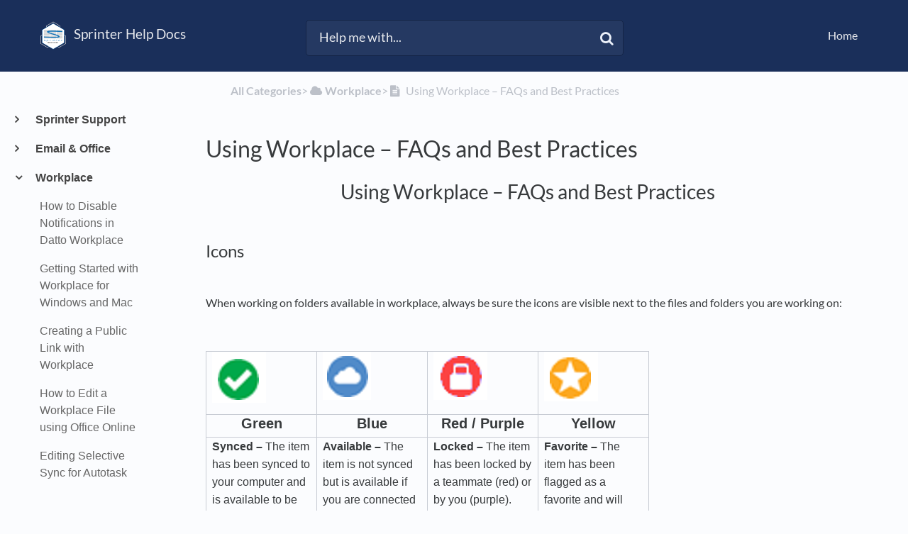

--- FILE ---
content_type: text/html; charset=utf-8
request_url: https://help.technosis.biz/workplace/using-workplace-faqs-and-best-practices
body_size: 16710
content:
<!DOCTYPE html>

<html lang="en">
  <head>
        <title>Using Workplace – FAQs and Best Practices - Sprinter Help Docs</title>
    

      <meta name="description" content="Using Workplace – FAQs and Best Practices. Icons. When working on folders available in workplace, always be sure the icons are visible next to the files and folders you are working on: Green. Blue. R…">

    <meta name="viewport" content="width=device-width, initial-scale=1">

      <link rel="shortcut icon" href="https://files.helpdocs.io/fstz1clyhf/favico.png">

        <meta property="og:title" content="Using Workplace – FAQs and Best Practices">
        <meta property="twitter:title" content="Using Workplace – FAQs and Best Practices">
        <meta property="og:type" content="article">
        <meta property="twitter:card" content="summary_large_image">
        <meta property="og:image" content="https://files.helpdocs.io/fstz1clyhf/articles/yes6gs9mam/1625861496406/1-image.png">
        <meta property="twitter:image:src" content="https://files.helpdocs.io/fstz1clyhf/articles/yes6gs9mam/1625861496406/1-image.png">
        <meta property="og:url" content="https://help.technosis.biz/workplace/using-workplace-faqs-and-best-practices">
        <meta property="twitter:site" content="https://help.technosis.biz">
        <meta property="article:published_time" content="2021-07-06T20:51:11Z">
        <meta property="article:modified_time" content="2021-07-09T20:19:26Z">
        <meta property="og:site_name" content="Sprinter Help Docs">
    

      <script type="application/ld+json">{"@context":"http://schema.org","@type":"TechArticle","articleBody":"Using Workplace – FAQs and Best Practices. Icons. When working on folders available in workplace, always be sure the icons are visible next to the files and folders you are working on: Green. Blue. Red / Purple. Yellow. Synced – The item has been synced to your computer and is available to be worked on, even if you are offline. Available – The item is not synced but is available if you are connected to the internet. The item may take a moment to transfer to cache before opening. Locked – The item has been locked by a teammate (red) or by you (purple). Anyone else attempting to work on the item will see a warning. Favorite – The item has been flagged as a favorite and will appear in the “favorites” menu of Workplace, even across devices. Q: What if I don’t see any icons next to my folders or documents?. Look for the Workplace icon in your taskbar/menu bar: If the icon is missing, search for Workplace in your programs list and start it. Q: Workplace is running but I still do not see icons, what should I do?. Click the Workplace icon, then click the folder to open the Workplace directory. If the icons are present next to those folders, be sure to use them. If the icons are still missing, open a ticket with the help desk by going to support.technosis.biz or Windows users can simply click the TechNosis icon. When to Use Workplace. Guide for when to use Workplace.. Company DOES use shared drives Company does NOT use shared drives Working from the Office Use Workplace Use Workplace Working from Remote Use Workplace Use Workplace If your device has Workplace, you should always perform as much work as possible out of Workplace. Unlike other file sharing solutions, Workplace will work the same if you are in the office or working remote. Even if your office uses shared drives, you will have a better experience with the same data by using Workplace. Your favorites, recent items, and pinned menus will be consistent regardless of modality if using Workplace is your go-to for accessing files. Offline Cache Best Practices. Marking an item as “Available Offline” on your primary computer (Desktop or Laptop) means that Workplace will download the folder/file to your local cache. You will be able to open the file and work on it even if your device is not connected to the internet (though it can only sync your changes back to the cloud when your device is online.). The Smart Cache feature in Workplace will automatically keep files available offline even if you have not synced them, but for best performance and stability, TechNosis recommends one of two strategies (depending on the scope of your work.) Mark Everything Available Offline, Except What you Don’t Need (*Most Common*). Keep Most Items Online Only, Except Frequently Accessed Work. Use if…. · The scope of your work is broad , meaning you work on documents scattered throughout your folder structure. · Your company does not store a large amount of data (ex. media archives, videos, design program documents) · The scope of your work is Narrow , meaning you primarily work within only one or a few folders on a regular basis. · Your company stores a large amount of data within Workplace and your machine does not have sufficient storage How to:. 1. Right click the root folder of each project you have access to, then select Available Offline 2. After all projects have been made Available Offline, review your folders for any data you might not wish to keep in your local cache (ex. Archives, other people’s folders, projects with too much data for your machine). 3. Right click any folders you do not want to keep in your local cache, then select Online Only 4. It may take several hours for the data to fully cache. 1. Right click only the items you wish to keep in your local cache , then select Available Offline 2. If you change your mind about any items, you can right click, then select Online Only 3. Wait for data to sync, which can take up to several hours, before making any big changes to any documents. 4. The data should transfer to your local cache relatively quickly.","articleSection":"Workplace","author":null,"dateCreated":"2021-07-06T20:51:11Z","dateModified":"2021-07-09T20:19:26Z","datePublished":"2021-07-06T20:51:11Z","headline":"Using Workplace – FAQs and Best Practices","image":"https://files.helpdocs.io/fstz1clyhf/articles/yes6gs9mam/1625861496406/1-image.png","mainEntityOfPage":"https://help.technosis.biz/workplace/using-workplace-faqs-and-best-practices","publisher":{"@type":"Organization","logo":"https://files.helpdocs.io/fstz1clyhf/logo.png?t=1743709116982","name":"technosis"},"thumbnailUrl":"https://files.helpdocs.io/fstz1clyhf/articles/yes6gs9mam/1625861496406/1-image.png","url":"https://help.technosis.biz/workplace/using-workplace-faqs-and-best-practices","version":2,"wordCount":720}</script>

      <link rel="canonical" href="https://help.technosis.biz/workplace/using-workplace-faqs-and-best-practices">


    


    <link rel="stylesheet" href="https://cdn.helpdocs.io/css/bootstrap.min.css?v=1765798018">
    <link rel="stylesheet" href="https://cdn.helpdocs.io/css/font-awesome.min.css?v=1765798018">
    <link rel="stylesheet" href="https://cdn.helpdocs.io/css/tether.min.css?v=1765798018">
    <link rel="stylesheet" href="https://cdn.helpdocs.io/css/glyphicons.css?v=1765798018">
    <link rel="stylesheet" href="https://cdn.helpdocs.io/css/highlightjs-github-gist.min.css?v=1765798018">

      <link rel="stylesheet" href="https://cdn.helpdocs.io/css/v3/bars.min.css?v=1765798018">

      <style>
        #main[data-hd-template="barsv3"].hvr-card:hover,
#main[data-hd-template="barsv3"].hvr-card:focus,
#main[data-hd-template="barsv3"].hvr-card:active {
  border-color: #1A2F5A !important;
}
#main[data-hd-template="barsv3"].hvr-card h3.card-title {
  color: #1A2F5A !important;
}
#main[data-hd-template="barsv3"] nav a,
#main[data-hd-template="barsv3"] nav .nav-items a.btn-contact,
#main[data-hd-template="barsv3"] nav .navbar-brand,
#main[data-hd-template="barsv3"] nav .navbar-brand b {
  color: #e8eaee !important;
}
#main[data-hd-template="barsv3"] nav .nav-items a.btn-contact {
  background-color: #142548 !important;
}
#main[data-hd-template="barsv3"] #header {
  background-color: #1A2F5A !important;
}
#main[data-hd-template="barsv3"] #header #top-articles-container p,
#main[data-hd-template="barsv3"] #header #top-articles-container span.top-article a {
  color: #e8eaee !important;
}
#main[data-hd-template="barsv3"] #header input {
  background-color: #253962 !important;
  color: #e8eaee !important;
}
#main[data-hd-template="barsv3"] #header input::-webkit-input-placeholder {
  color: #e8eaee !important;
}
#main[data-hd-template="barsv3"] #header input:-moz-placeholder {
  color: #e8eaee !important;
}
#main[data-hd-template="barsv3"] #header input::-moz-placeholder {
  color: #e8eaee !important;
}
#main[data-hd-template="barsv3"] #header input:-ms-input-placeholder {
  color: #e8eaee !important;
}
#main[data-hd-template="barsv3"] #header .btn.btn-secondary {
  color: #e8eaee !important;
  background-color: #142548 !important;
}
#main[data-hd-template="barsv3"] #header input,
#main[data-hd-template="barsv3"] #header .btn.btn-secondary {
  border: 1px solid #142446 !important;
}
#main[data-hd-template="barsv3"] #header #search-container {
  color: #e8eaee !important;
}
#main[data-hd-template="barsv3"] #header #searchresults a {
  color: #1A2F5A !important;
}
#main[data-hd-template="barsv3"] #header-text {
  color: #e8eaee !important;
}
#main[data-hd-template="barsv3"] #sidebar::-webkit-scrollbar-track {
  -webkit-box-shadow: inset 0 0 6px rgba(26, 47, 90, 0.3) !important;
  background-color: #bac0cd !important;
}
#main[data-hd-template="barsv3"] #sidebar::-webkit-scrollbar {
  background-color: #bac0cd !important;
}
#main[data-hd-template="barsv3"] #sidebar::-webkit-scrollbar-thumb {
  background-color: #1A2F5A !important;
}
#main[data-hd-template="barsv3"] #sidebar .current,
#main[data-hd-template="barsv3"] #sidebar .current p {
  color: #1A2F5A !important;
}
button#contact-form-submit {
  background-color: #1A2F5A !important;
  border-color: #142548 !important;
  color: #e8eaee !important;
}
#main[data-hd-template="barsv3"] #article blockquote {
  border-color: #1A2F5A !important;
}
#main[data-hd-template="barsv3"] #article .card a,
#main[data-hd-template="barsv3"] #article .card * > a {
  color: #1A2F5A;
}
#main[data-hd-template="barsv3"] #article ol > li:before {
  color: #e8eaee !important;
  background-color: #1A2F5A !important;
}
#main[data-hd-template="barsv3"] #toc.inline-toc {
  border-left: 3px solid #1A2F5A !important;
}
#main[data-hd-template="barsv3"] #toc-sidebar-placeholder li,
#main[data-hd-template="barsv3"] #toc-sidebar-placeholder ul,
#main[data-hd-template="barsv3"] #toc-sidebar-placeholder a,
#main[data-hd-template="barsv3"] #toc-sidebar-placeholder * > a {
  color: #1A2F5A !important;
}
#main[data-hd-template="barsv3"] #toc-sidebar-placeholder::-webkit-scrollbar-track {
  -webkit-box-shadow: inset 0 0 6px rgba(26, 47, 90, 0.3) !important;
  background-color: #bac0cd !important;
}
#main[data-hd-template="barsv3"] #toc-sidebar-placeholder::-webkit-scrollbar {
  background-color: #bac0cd !important;
}
#main[data-hd-template="barsv3"] #toc-sidebar-placeholder::-webkit-scrollbar-thumb {
  background-color: #1A2F5A !important;
}
#main[data-hd-template="barsv3"] #home #categories #category h3.card-title,
#main[data-hd-template="barsv3"] #category #articles h3.card-title,
#main[data-hd-template="barsv3"] #category #subcategories #subcategory h3.card-title,
#main[data-hd-template="barsv3"] #article #body p > a,
#main[data-hd-template="barsv3"] #article #body li > a,
#main[data-hd-template="barsv3"] #article #feedback .btn-group .btn i:hover,
#main[data-hd-template="barsv3"] #article #feedback .btn-group .btn i:focus,
#main[data-hd-template="barsv3"] #article #feedback .btn-group .btn i:active,
#main[data-hd-template="barsv3"] #header #searchresults #articles h3 {
  color: #1A2F5A !important;
}
#main[data-hd-template="barsv3"] #article #body a.articleButton button {
  background-color: #1A2F5A;
  color: #e8eaee;
}
#main[data-hd-template="barsv3"] #article #body a.articleButton button:hover {
  background-color: #142548;
}
#main[data-hd-template="barsv3"] #article #body a.articleButton button:focus {
  outline: 5px auto #142548 !important;
}

.cc-revoke, .cc-allow {
  background-color: #1A2F5A;
}
.cc-window {
  border-top-color: #1A2F5A !important;
}
.cc-dismiss, .cc-deny {
  color: #142548;
}
.cc-dismiss, .cc-deny {
  background-color: rgba(232, 234, 238);
}
.cc-revoke, .cc-allow {
  color: #e8eaee !important;
  background-color: #1A2F5A !important;
}

#main[data-hd-template="barsv3"] #article #body details {
  background-color: rgba(26, 47, 90,.15);
}

#main[data-hd-template="barsv3"] #article #body details summary {
  color: #1A2F5A !important;
}

#main[data-hd-template="barsv3"] #article #body details summary:focus {
  outline: 1px auto #1A2F5A !important;
}
      </style>

    

    

    <script src="https://cdn.helpdocs.io/js/jquery.min.js?v=1765798018"></script>









    

    <meta property="hd-render" content="hbs">

  </head>

  <body
    data-article-id="yes6gs9mam"
    data-category-id="ifnl1fsn2i"
    data-search-term="undefined"
    data-original-search-term="undefined"
    data-search-result-count="undefined"
    data-language-code=""
    data-default-language-code="en"
    data-account-id="fstz1clyhf"
    data-domain="help.technosis.biz"
    data-home-path="/"
    data-search-placeholder="Help me with..."
    data-see-more-results-string="See more results"
    data-no-articles-found-string="No articles found"
  >

    <div id="main" data-hd-template="barsv3">
      <div id="header">
        <div class="container-fluid">
          <nav class="navbar navbar-light bg-faded">
            <a class="navbar-brand" href="/">
              <span>
                  <img class="img-responsive logo" src="https://files.helpdocs.io/fstz1clyhf/logo.png?t=1743709116982">
                
                  <b>Sprinter Help Docs</b>
              </span>
            </a>
            <div class="spacer"></div>
            <div class="nav-items">
              <ul class="nav navbar-nav">
                    <li class="nav-item">
                      <a class="nav-link" href="https://www.sprinterit.com/" target="_blank">
                        Home
                      </a>
                    </li>
                
                                    <li class="nav-item">
                  
                  
                  
                  
                  
                </li>
              </ul>
            </div>
          </nav>
        </div>
        <div id="search-container" class="container-fluid search-responsive">
          <div class="row">
            <div class="col-xs-12 col-md-6 offset-md-3">
              <div id="instant-search">
                <form action="/search" method="GET">
                  <input id="hd-query" name="query" placeholder="Help me with...">
                </form>
              </div>
              <span class="fa fa-search"></span>
            </div>
          </div>
        </div>
        <div id="searchresults" class="container-fluid">
          <div id="articles" class="row">
            <div class="col-xs-12 col-md-10 offset-md-1 col-lg-8 offset-lg-2">
              <div id="hits"></div>
            </div>
          </div>
        </div>
      
      </div>
      
      
      <div class="container-fluid">
        <div id="content">
          <style>
            #toc::before {
              content: 'Table of Contents' !important;
            }
          </style>
          
          <div class="container-fluid">
            <div class="row">
              <div class="hidden-sm-down col-md-3 col-xl-2 left-col">
                  <div id="sidebar">
                          <a
                            class="sidebar-category"
                            href="#category-4h9tejwm2j-items"
                            data-toggle="collapse"
                            aria-expanded="false"
                            aria-controls="category-4h9tejwm2j-items"
                          >
                            <p
                              id="category-4h9tejwm2j-title"
                              style="margin-left: 0em !important; font-size: 1em !important;"
                              onclick="toggleCategoryIcon(event, '4h9tejwm2j')"
                            >
                              Sprinter Support
                            </p>
                          </a>
                          <div
                            id="category-4h9tejwm2j-items"
                            class="collapse"
                            data-toggle="collapse"
                          >
                        
                              <a
                                class="sidebar-article"
                                href="/sprinter-support/auto-elevate"
                                onclick="window.location.href='/sprinter-support/auto-elevate'"
                              >
                                <p style="margin-left: 0.5em !important; font-size: 0.95 !important;">
                                  AutoElevate
                                </p>
                              </a>
                              <a
                                class="sidebar-article"
                                href="/sprinter-support/submitting-a-ticket-with-the-rmm-bug"
                                onclick="window.location.href='/sprinter-support/submitting-a-ticket-with-the-rmm-bug'"
                              >
                                <p style="margin-left: 0.5em !important; font-size: 0.95 !important;">
                                  Submitting a ticket with the RMM &quot;bug&quot;
                                </p>
                              </a>
                              <a
                                class="sidebar-article"
                                href="/sprinter-support/how-to-request-a-new-user-account"
                                onclick="window.location.href='/sprinter-support/how-to-request-a-new-user-account'"
                              >
                                <p style="margin-left: 0.5em !important; font-size: 0.95 !important;">
                                  How to Request a New User Account
                                </p>
                              </a>
                              <a
                                class="sidebar-article"
                                href="/sprinter-support/how-to-manually-make-local-quickbooks-backup"
                                onclick="window.location.href='/sprinter-support/how-to-manually-make-local-quickbooks-backup'"
                              >
                                <p style="margin-left: 0.5em !important; font-size: 0.95 !important;">
                                  How to Manually Make Local Quickbooks Backup
                                </p>
                              </a>
                              <a
                                class="sidebar-article"
                                href="/sprinter-support/how-to-reset-your-tech-nosis-support-portal-password"
                                onclick="window.location.href='/sprinter-support/how-to-reset-your-tech-nosis-support-portal-password'"
                              >
                                <p style="margin-left: 0.5em !important; font-size: 0.95 !important;">
                                  How to reset your TechNosis Support Portal Password
                                </p>
                              </a>
                              <a
                                class="sidebar-article"
                                href="/sprinter-support/export-your-bookmarks-from-google-chrome"
                                onclick="window.location.href='/sprinter-support/export-your-bookmarks-from-google-chrome'"
                              >
                                <p style="margin-left: 0.5em !important; font-size: 0.95 !important;">
                                  Export your Bookmarks from Google Chrome
                                </p>
                              </a>
                              <a
                                class="sidebar-article"
                                href="/sprinter-support/technosis-support-portal-introduction"
                                onclick="window.location.href='/sprinter-support/technosis-support-portal-introduction'"
                              >
                                <p style="margin-left: 0.5em !important; font-size: 0.95 !important;">
                                  TechNosis Support Portal Introduction
                                </p>
                              </a>
                              <a
                                class="sidebar-article"
                                href="/sprinter-support/how-to-reset-your-support-portal-password"
                                onclick="window.location.href='/sprinter-support/how-to-reset-your-support-portal-password'"
                              >
                                <p style="margin-left: 0.5em !important; font-size: 0.95 !important;">
                                  How to reset your Support Portal password
                                </p>
                              </a>
                              <a
                                class="sidebar-article"
                                href="/sprinter-support/change-approval-requests"
                                onclick="window.location.href='/sprinter-support/change-approval-requests'"
                              >
                                <p style="margin-left: 0.5em !important; font-size: 0.95 !important;">
                                  Change Approval Requests
                                </p>
                              </a>
                              <a
                                class="sidebar-article"
                                href="/sprinter-support/passphrases"
                                onclick="window.location.href='/sprinter-support/passphrases'"
                              >
                                <p style="margin-left: 0.5em !important; font-size: 0.95 !important;">
                                  Passphrases
                                </p>
                              </a>
                              <a
                                class="sidebar-article"
                                href="/sprinter-support/dark-web-monitoring-faq"
                                onclick="window.location.href='/sprinter-support/dark-web-monitoring-faq'"
                              >
                                <p style="margin-left: 0.5em !important; font-size: 0.95 !important;">
                                  Dark Web Monitoring FAQ
                                </p>
                              </a>
                              <a
                                class="sidebar-article"
                                href="/sprinter-support/disable-pop-up-blocker-for-client-portal"
                                onclick="window.location.href='/sprinter-support/disable-pop-up-blocker-for-client-portal'"
                              >
                                <p style="margin-left: 0.5em !important; font-size: 0.95 !important;">
                                  Disable Pop-Up Blocker for Client Portal
                                </p>
                              </a>
                              <a
                                class="sidebar-article"
                                href="/sprinter-support/support-portal-for-managers"
                                onclick="window.location.href='/sprinter-support/support-portal-for-managers'"
                              >
                                <p style="margin-left: 0.5em !important; font-size: 0.95 !important;">
                                  Support Portal for Managers
                                </p>
                              </a>
                          </div>
                      
                          <a
                            class="sidebar-category"
                            href="#category-t5t5pd027g-items"
                            data-toggle="collapse"
                            aria-expanded="false"
                            aria-controls="category-t5t5pd027g-items"
                          >
                            <p
                              id="category-t5t5pd027g-title"
                              style="margin-left: 0em !important; font-size: 1em !important;"
                              onclick="toggleCategoryIcon(event, 't5t5pd027g')"
                            >
                              Email &amp; Office
                            </p>
                          </a>
                          <div
                            id="category-t5t5pd027g-items"
                            class="collapse"
                            data-toggle="collapse"
                          >
                        
                              <a
                                class="sidebar-article"
                                href="/email-office/using-department-templates"
                                onclick="window.location.href='/email-office/using-department-templates'"
                              >
                                <p style="margin-left: 0.5em !important; font-size: 0.95 !important;">
                                  Using Department Templates
                                </p>
                              </a>
                              <a
                                class="sidebar-article"
                                href="/email-office/outlook-days-to-cache"
                                onclick="window.location.href='/email-office/outlook-days-to-cache'"
                              >
                                <p style="margin-left: 0.5em !important; font-size: 0.95 !important;">
                                  Outlook - Days to Cache
                                </p>
                              </a>
                              <a
                                class="sidebar-article"
                                href="/email-office/access-shared-mailbox-in-outlook-web-mail"
                                onclick="window.location.href='/email-office/access-shared-mailbox-in-outlook-web-mail'"
                              >
                                <p style="margin-left: 0.5em !important; font-size: 0.95 !important;">
                                  Access Shared Mailbox in Outlook Web Mail
                                </p>
                              </a>
                              <a
                                class="sidebar-article"
                                href="/email-office/becoming-familiar-with-the-latest-microsoft-tools"
                                onclick="window.location.href='/email-office/becoming-familiar-with-the-latest-microsoft-tools'"
                              >
                                <p style="margin-left: 0.5em !important; font-size: 0.95 !important;">
                                  Becoming Familiar with the Latest Microsoft Tools
                                </p>
                              </a>
                              <a
                                class="sidebar-article"
                                href="/email-office/not-spam-how-to-mark-a-contact-as-safe"
                                onclick="window.location.href='/email-office/not-spam-how-to-mark-a-contact-as-safe'"
                              >
                                <p style="margin-left: 0.5em !important; font-size: 0.95 !important;">
                                  Not Spam? How to mark a contact as safe
                                </p>
                              </a>
                              <a
                                class="sidebar-article"
                                href="/email-office/how-to-disable-the-microsoft-focused-inbox"
                                onclick="window.location.href='/email-office/how-to-disable-the-microsoft-focused-inbox'"
                              >
                                <p style="margin-left: 0.5em !important; font-size: 0.95 !important;">
                                  How to Disable the Microsoft Focused Inbox
                                </p>
                              </a>
                              <a
                                class="sidebar-article"
                                href="/email-office/recreate-outlook-profile-mac-os-ventura"
                                onclick="window.location.href='/email-office/recreate-outlook-profile-mac-os-ventura'"
                              >
                                <p style="margin-left: 0.5em !important; font-size: 0.95 !important;">
                                  Recreate Outlook profile - MacOS Ventura
                                </p>
                              </a>
                              <a
                                class="sidebar-article"
                                href="/email-office/remove-and-re-add-365-account-outlook-mac"
                                onclick="window.location.href='/email-office/remove-and-re-add-365-account-outlook-mac'"
                              >
                                <p style="margin-left: 0.5em !important; font-size: 0.95 !important;">
                                  Remove and re-add 365 account - Outlook Mac
                                </p>
                              </a>
                              <a
                                class="sidebar-article"
                                href="/email-office/how-to-report-phishing-or-compromised-emails"
                                onclick="window.location.href='/email-office/how-to-report-phishing-or-compromised-emails'"
                              >
                                <p style="margin-left: 0.5em !important; font-size: 0.95 !important;">
                                  Reporting phishing or compromised emails
                                </p>
                              </a>
                              <a
                                class="sidebar-article"
                                href="/email-office/adding-a-shared-mailbox-to-outlook-mac-os"
                                onclick="window.location.href='/email-office/adding-a-shared-mailbox-to-outlook-mac-os'"
                              >
                                <p style="margin-left: 0.5em !important; font-size: 0.95 !important;">
                                  Adding a shared mailbox to Outlook - macOS
                                </p>
                              </a>
                              <a
                                class="sidebar-article"
                                href="/email-office/office-switch-from-offline-to-online-mode"
                                onclick="window.location.href='/email-office/office-switch-from-offline-to-online-mode'"
                              >
                                <p style="margin-left: 0.5em !important; font-size: 0.95 !important;">
                                  Office 365 Switch from offline to online mode
                                </p>
                              </a>
                              <a
                                class="sidebar-article"
                                href="/email-office/how-to-use-email-encryption"
                                onclick="window.location.href='/email-office/how-to-use-email-encryption'"
                              >
                                <p style="margin-left: 0.5em !important; font-size: 0.95 !important;">
                                  How to use Email Encryption
                                </p>
                              </a>
                              <a
                                class="sidebar-article"
                                href="/email-office/how-to-sign-in-to-installed-office-apps"
                                onclick="window.location.href='/email-office/how-to-sign-in-to-installed-office-apps'"
                              >
                                <p style="margin-left: 0.5em !important; font-size: 0.95 !important;">
                                  How to Sign in to Installed Office Apps
                                </p>
                              </a>
                              <a
                                class="sidebar-article"
                                href="/email-office/how-to-save-an-email-as-a-msg-or-eml-file"
                                onclick="window.location.href='/email-office/how-to-save-an-email-as-a-msg-or-eml-file'"
                              >
                                <p style="margin-left: 0.5em !important; font-size: 0.95 !important;">
                                  How to Save an Email as a .msg or .eml File
                                </p>
                              </a>
                              <a
                                class="sidebar-article"
                                href="/email-office/your-connection-is-not-private-error-when-trying-to-open-secure-email"
                                onclick="window.location.href='/email-office/your-connection-is-not-private-error-when-trying-to-open-secure-email'"
                              >
                                <p style="margin-left: 0.5em !important; font-size: 0.95 !important;">
                                  &quot;Your connection is not private&quot; - error when trying to open secure email
                                </p>
                              </a>
                              <a
                                class="sidebar-article"
                                href="/email-office/refresh-the-offline-address-book"
                                onclick="window.location.href='/email-office/refresh-the-offline-address-book'"
                              >
                                <p style="margin-left: 0.5em !important; font-size: 0.95 !important;">
                                  Refresh the Offline Address Book for Outlook
                                </p>
                              </a>
                              <a
                                class="sidebar-article"
                                href="/email-office/your-email-was-not-hacked-well-probably"
                                onclick="window.location.href='/email-office/your-email-was-not-hacked-well-probably'"
                              >
                                <p style="margin-left: 0.5em !important; font-size: 0.95 !important;">
                                  Your Email Was Not Hacked (well probably)
                                </p>
                              </a>
                              <a
                                class="sidebar-article"
                                href="/email-office/accessing-a-shared-mailbox-via-owa"
                                onclick="window.location.href='/email-office/accessing-a-shared-mailbox-via-owa'"
                              >
                                <p style="margin-left: 0.5em !important; font-size: 0.95 !important;">
                                  Accessing a Shared Mailbox via OWA
                                </p>
                              </a>
                              <a
                                class="sidebar-article"
                                href="/email-office/remove-and-re-add-365-account-outlook-windows-10"
                                onclick="window.location.href='/email-office/remove-and-re-add-365-account-outlook-windows-10'"
                              >
                                <p style="margin-left: 0.5em !important; font-size: 0.95 !important;">
                                  Remove and re-add 365 account - Outlook Windows 10
                                </p>
                              </a>
                              <a
                                class="sidebar-article"
                                href="/email-office/managing-distribution-groups-from-active-directory"
                                onclick="window.location.href='/email-office/managing-distribution-groups-from-active-directory'"
                              >
                                <p style="margin-left: 0.5em !important; font-size: 0.95 !important;">
                                  Managing distribution groups from Active directory
                                </p>
                              </a>
                              <a
                                class="sidebar-article"
                                href="/email-office/what-to-include-in-your-professional-email-signature"
                                onclick="window.location.href='/email-office/what-to-include-in-your-professional-email-signature'"
                              >
                                <p style="margin-left: 0.5em !important; font-size: 0.95 !important;">
                                  Guidelines for Professional Email Signatures
                                </p>
                              </a>
                              <a
                                class="sidebar-article"
                                href="/email-office/reasons-your-email-will-get-flagged-as-spam"
                                onclick="window.location.href='/email-office/reasons-your-email-will-get-flagged-as-spam'"
                              >
                                <p style="margin-left: 0.5em !important; font-size: 0.95 !important;">
                                  Reasons your Bulk Email will get flagged as SPAM
                                </p>
                              </a>
                              <a
                                class="sidebar-article"
                                href="/email-office/outlook-invalid-email-address-invalid-recipient"
                                onclick="window.location.href='/email-office/outlook-invalid-email-address-invalid-recipient'"
                              >
                                <p style="margin-left: 0.5em !important; font-size: 0.95 !important;">
                                  Outlook invalid email address / invalid recipient
                                </p>
                              </a>
                              <a
                                class="sidebar-article"
                                href="/email-office/creating-signatures-in-outlook"
                                onclick="window.location.href='/email-office/creating-signatures-in-outlook'"
                              >
                                <p style="margin-left: 0.5em !important; font-size: 0.95 !important;">
                                  Creating Signatures in Outlook
                                </p>
                              </a>
                              <a
                                class="sidebar-article"
                                href="/email-office/setting-default-email-and-browser-apps-in-windows-10"
                                onclick="window.location.href='/email-office/setting-default-email-and-browser-apps-in-windows-10'"
                              >
                                <p style="margin-left: 0.5em !important; font-size: 0.95 !important;">
                                  Setting default email and browser apps in Windows 10
                                </p>
                              </a>
                              <a
                                class="sidebar-article"
                                href="/email-office/disabling-sync-of-shared-mailboxes"
                                onclick="window.location.href='/email-office/disabling-sync-of-shared-mailboxes'"
                              >
                                <p style="margin-left: 0.5em !important; font-size: 0.95 !important;">
                                  Disabling sync of shared mailboxes
                                </p>
                              </a>
                              <a
                                class="sidebar-article"
                                href="/email-office/understanding-the-quarantine-report"
                                onclick="window.location.href='/email-office/understanding-the-quarantine-report'"
                              >
                                <p style="margin-left: 0.5em !important; font-size: 0.95 !important;">
                                  Understanding the quarantine report
                                </p>
                              </a>
                              <a
                                class="sidebar-article"
                                href="/email-office/rebuild-outlook-search-index"
                                onclick="window.location.href='/email-office/rebuild-outlook-search-index'"
                              >
                                <p style="margin-left: 0.5em !important; font-size: 0.95 !important;">
                                  Rebuild Outlook Search Index
                                </p>
                              </a>
                              <a
                                class="sidebar-article"
                                href="/email-office/creating-new-email-profile-in-outlook"
                                onclick="window.location.href='/email-office/creating-new-email-profile-in-outlook'"
                              >
                                <p style="margin-left: 0.5em !important; font-size: 0.95 !important;">
                                  Creating new email profile in Outlook
                                </p>
                              </a>
                              <a
                                class="sidebar-article"
                                href="/email-office/resources-for-inbound-and-outbound-spam-management-and-signature-strategies"
                                onclick="window.location.href='/email-office/resources-for-inbound-and-outbound-spam-management-and-signature-strategies'"
                              >
                                <p style="margin-left: 0.5em !important; font-size: 0.95 !important;">
                                  Resources for inbound and Outbound SPAM Management and Signature Strategies
                                </p>
                              </a>
                              <a
                                class="sidebar-article"
                                href="/email-office/introduction-to-graphus"
                                onclick="window.location.href='/email-office/introduction-to-graphus'"
                              >
                                <p style="margin-left: 0.5em !important; font-size: 0.95 !important;">
                                  Introduction to Graphus
                                </p>
                              </a>
                          </div>
                      
                          <a
                            class="sidebar-category"
                            href="#category-ifnl1fsn2i-items"
                            data-toggle="collapse"
                            aria-expanded="false"
                            aria-controls="category-ifnl1fsn2i-items"
                          >
                            <p
                              id="category-ifnl1fsn2i-title"
                              style="margin-left: 0em !important; font-size: 1em !important;"
                                class="expanded"
                              onclick="toggleCategoryIcon(event, 'ifnl1fsn2i')"
                            >
                              Workplace
                            </p>
                          </a>
                          <div
                            id="category-ifnl1fsn2i-items"
                            class="collapse in "
                            data-toggle="collapse"
                          >
                        
                              <a
                                class="sidebar-article"
                                href="/workplace/how-to-disable-notifications-in-datto-workplace"
                                onclick="window.location.href='/workplace/how-to-disable-notifications-in-datto-workplace'"
                              >
                                <p style="margin-left: 0.5em !important; font-size: 0.95 !important;">
                                  How to Disable Notifications in Datto Workplace
                                </p>
                              </a>
                              <a
                                class="sidebar-article"
                                href="/workplace/getting-starting-with-workplace-for-windows-and-mac"
                                onclick="window.location.href='/workplace/getting-starting-with-workplace-for-windows-and-mac'"
                              >
                                <p style="margin-left: 0.5em !important; font-size: 0.95 !important;">
                                  Getting Started with Workplace for Windows and Mac
                                </p>
                              </a>
                              <a
                                class="sidebar-article"
                                href="/workplace/creating-a-public-link-with-workplace"
                                onclick="window.location.href='/workplace/creating-a-public-link-with-workplace'"
                              >
                                <p style="margin-left: 0.5em !important; font-size: 0.95 !important;">
                                  Creating a Public Link with Workplace
                                </p>
                              </a>
                              <a
                                class="sidebar-article"
                                href="/workplace/how-to-edit-a-workplace-file-using-office-online"
                                onclick="window.location.href='/workplace/how-to-edit-a-workplace-file-using-office-online'"
                              >
                                <p style="margin-left: 0.5em !important; font-size: 0.95 !important;">
                                  How to Edit a Workplace File using Office Online
                                </p>
                              </a>
                              <a
                                class="sidebar-article"
                                href="/workplace/editing-selective-sync-for-autotask-workplace"
                                onclick="window.location.href='/workplace/editing-selective-sync-for-autotask-workplace'"
                              >
                                <p style="margin-left: 0.5em !important; font-size: 0.95 !important;">
                                  Editing Selective Sync for Autotask Workplace
                                </p>
                              </a>
                              <a
                                class="sidebar-article"
                                href="/workplace/using-workplace-power-user-advanced-tips"
                                onclick="window.location.href='/workplace/using-workplace-power-user-advanced-tips'"
                              >
                                <p style="margin-left: 0.5em !important; font-size: 0.95 !important;">
                                  Using Workplace – Power User Advanced Tips
                                </p>
                              </a>
                              <a
                                class="sidebar-article current"
                                href="/workplace/using-workplace-faqs-and-best-practices"
                                onclick="window.location.href='/workplace/using-workplace-faqs-and-best-practices'"
                              >
                                <p style="margin-left: 0.5em !important; font-size: 0.95 !important;">
                                  Using Workplace – FAQs and Best Practices
                                </p>
                              </a>
                              <a
                                class="sidebar-article"
                                href="/workplace/workplace-search"
                                onclick="window.location.href='/workplace/workplace-search'"
                              >
                                <p style="margin-left: 0.5em !important; font-size: 0.95 !important;">
                                  Workplace Search
                                </p>
                              </a>
                              <a
                                class="sidebar-article"
                                href="/workplace/basic-workplace-features"
                                onclick="window.location.href='/workplace/basic-workplace-features'"
                              >
                                <p style="margin-left: 0.5em !important; font-size: 0.95 !important;">
                                  Basic Workplace Features
                                </p>
                              </a>
                              <a
                                class="sidebar-article"
                                href="/workplace/logging-into-workplace-mobile-app-with-passly"
                                onclick="window.location.href='/workplace/logging-into-workplace-mobile-app-with-passly'"
                              >
                                <p style="margin-left: 0.5em !important; font-size: 0.95 !important;">
                                  Logging into Workplace Mobile App with Passly
                                </p>
                              </a>
                              <a
                                class="sidebar-article"
                                href="/workplace/full-disk-access-for-workplace-v10-mac"
                                onclick="window.location.href='/workplace/full-disk-access-for-workplace-v10-mac'"
                              >
                                <p style="margin-left: 0.5em !important; font-size: 0.95 !important;">
                                  Full Disk Access for Workplace v10 - Mac
                                </p>
                              </a>
                          </div>
                      
                          <a
                            class="sidebar-category"
                            href="#category-vlqknsmxiz-items"
                            data-toggle="collapse"
                            aria-expanded="false"
                            aria-controls="category-vlqknsmxiz-items"
                          >
                            <p
                              id="category-vlqknsmxiz-title"
                              style="margin-left: 0em !important; font-size: 1em !important;"
                              onclick="toggleCategoryIcon(event, 'vlqknsmxiz')"
                            >
                              Shared Calendars
                            </p>
                          </a>
                          <div
                            id="category-vlqknsmxiz-items"
                            class="collapse"
                            data-toggle="collapse"
                          >
                        
                              <a
                                class="sidebar-article"
                                href="/shared-calendars/open-outlook-calendar-permissions-for-team-sharing"
                                onclick="window.location.href='/shared-calendars/open-outlook-calendar-permissions-for-team-sharing'"
                              >
                                <p style="margin-left: 0.5em !important; font-size: 0.95 !important;">
                                  Open Outlook Calendar Permissions for Team Sharing
                                </p>
                              </a>
                              <a
                                class="sidebar-article"
                                href="/shared-calendars/adding-shared-calendar-to-outlook-windows"
                                onclick="window.location.href='/shared-calendars/adding-shared-calendar-to-outlook-windows'"
                              >
                                <p style="margin-left: 0.5em !important; font-size: 0.95 !important;">
                                  Adding shared calendar to Outlook - Windows
                                </p>
                              </a>
                              <a
                                class="sidebar-article"
                                href="/shared-calendars/adding-shared-calendar-to-outlook-android"
                                onclick="window.location.href='/shared-calendars/adding-shared-calendar-to-outlook-android'"
                              >
                                <p style="margin-left: 0.5em !important; font-size: 0.95 !important;">
                                  Adding shared calendar to Outlook - Android
                                </p>
                              </a>
                              <a
                                class="sidebar-article"
                                href="/shared-calendars/adding-shared-calendar-to-outlook-macos"
                                onclick="window.location.href='/shared-calendars/adding-shared-calendar-to-outlook-macos'"
                              >
                                <p style="margin-left: 0.5em !important; font-size: 0.95 !important;">
                                  Adding shared calendar to Outlook - MacOS
                                </p>
                              </a>
                              <a
                                class="sidebar-article"
                                href="/shared-calendars/adding-shared-calendar-to-mac-calendar-app"
                                onclick="window.location.href='/shared-calendars/adding-shared-calendar-to-mac-calendar-app'"
                              >
                                <p style="margin-left: 0.5em !important; font-size: 0.95 !important;">
                                  Adding shared calendar to Mac Calendar App
                                </p>
                              </a>
                              <a
                                class="sidebar-article"
                                href="/shared-calendars/adding-shared-ics-calendars-to-office-so-they-appear-on-all-your-devices-and-desktop-apps"
                                onclick="window.location.href='/shared-calendars/adding-shared-ics-calendars-to-office-so-they-appear-on-all-your-devices-and-desktop-apps'"
                              >
                                <p style="margin-left: 0.5em !important; font-size: 0.95 !important;">
                                  Adding Shared ICS Calendars to Office 365 so they appear on all your devices and desktop apps
                                </p>
                              </a>
                          </div>
                      
                          <a
                            class="sidebar-category"
                            href="#category-eukq5gyijv-items"
                            data-toggle="collapse"
                            aria-expanded="false"
                            aria-controls="category-eukq5gyijv-items"
                          >
                            <p
                              id="category-eukq5gyijv-title"
                              style="margin-left: 0em !important; font-size: 1em !important;"
                              onclick="toggleCategoryIcon(event, 'eukq5gyijv')"
                            >
                              Sophos
                            </p>
                          </a>
                          <div
                            id="category-eukq5gyijv-items"
                            class="collapse"
                            data-toggle="collapse"
                          >
                        
                              <a
                                class="sidebar-article"
                                href="/sophos/installing-the-sophos-connect-client-for-xg-firewall"
                                onclick="window.location.href='/sophos/installing-the-sophos-connect-client-for-xg-firewall'"
                              >
                                <p style="margin-left: 0.5em !important; font-size: 0.95 !important;">
                                  Installing Sophos XG Firewall VPN Client - Sophos Connect
                                </p>
                              </a>
                              <a
                                class="sidebar-article"
                                href="/sophos/user-guide-to-sophos-self-service-portal-setup"
                                onclick="window.location.href='/sophos/user-guide-to-sophos-self-service-portal-setup'"
                              >
                                <p style="margin-left: 0.5em !important; font-size: 0.95 !important;">
                                  User guide to Sophos Self-Service portal setup
                                </p>
                              </a>
                              <a
                                class="sidebar-article"
                                href="/sophos/installing-mac-os-ssl-vpn-client-for-sophos-xg"
                                onclick="window.location.href='/sophos/installing-mac-os-ssl-vpn-client-for-sophos-xg'"
                              >
                                <p style="margin-left: 0.5em !important; font-size: 0.95 !important;">
                                  Installing Sophos XG Firewall VPN Client - MacOS SSL-VPN
                                </p>
                              </a>
                              <a
                                class="sidebar-article"
                                href="/sophos/unlink-sophos-utm-from-sum"
                                onclick="window.location.href='/sophos/unlink-sophos-utm-from-sum'"
                              >
                                <p style="margin-left: 0.5em !important; font-size: 0.95 !important;">
                                  Unlink Sophos UTM from SUM
                                </p>
                              </a>
                              <a
                                class="sidebar-article"
                                href="/sophos/upgrade-to-sophos-connect-from-legacy-ssl-vpn-client"
                                onclick="window.location.href='/sophos/upgrade-to-sophos-connect-from-legacy-ssl-vpn-client'"
                              >
                                <p style="margin-left: 0.5em !important; font-size: 0.95 !important;">
                                  Upgrade to Sophos Connect from Legacy SSL VPN Client
                                </p>
                              </a>
                              <a
                                class="sidebar-article"
                                href="/sophos/upgrade-ssl-vpn-from-sophos-sg-to-xg"
                                onclick="window.location.href='/sophos/upgrade-ssl-vpn-from-sophos-sg-to-xg'"
                              >
                                <p style="margin-left: 0.5em !important; font-size: 0.95 !important;">
                                  Upgrade SSL VPN, from Sophos SG to XG
                                </p>
                              </a>
                              <a
                                class="sidebar-article"
                                href="/sophos/how-to-remove-core-files-from-your-sophos-utm"
                                onclick="window.location.href='/sophos/how-to-remove-core-files-from-your-sophos-utm'"
                              >
                                <p style="margin-left: 0.5em !important; font-size: 0.95 !important;">
                                  How to remove core files from your Sophos UTM
                                </p>
                              </a>
                              <a
                                class="sidebar-article"
                                href="/sophos/align-subscription-dates-for-your-utm"
                                onclick="window.location.href='/sophos/align-subscription-dates-for-your-utm'"
                              >
                                <p style="margin-left: 0.5em !important; font-size: 0.95 !important;">
                                  Align subscription dates for your UTM
                                </p>
                              </a>
                              <a
                                class="sidebar-article"
                                href="/sophos/how-to-install-your-xg-license-renewal-key"
                                onclick="window.location.href='/sophos/how-to-install-your-xg-license-renewal-key'"
                              >
                                <p style="margin-left: 0.5em !important; font-size: 0.95 !important;">
                                  How to install your XG license renewal key
                                </p>
                              </a>
                              <a
                                class="sidebar-article"
                                href="/sophos/sophos-ssl-vpn-reinstall"
                                onclick="window.location.href='/sophos/sophos-ssl-vpn-reinstall'"
                              >
                                <p style="margin-left: 0.5em !important; font-size: 0.95 !important;">
                                  Sophos SSL VPN Reinstall
                                </p>
                              </a>
                              <a
                                class="sidebar-article"
                                href="/sophos/changing-installed-features-with-sophos-msp"
                                onclick="window.location.href='/sophos/changing-installed-features-with-sophos-msp'"
                              >
                                <p style="margin-left: 0.5em !important; font-size: 0.95 !important;">
                                  Changing Installed Features with Sophos MSP
                                </p>
                              </a>
                              <a
                                class="sidebar-article"
                                href="/sophos/download-and-install-sophos-xg-authentication-client"
                                onclick="window.location.href='/sophos/download-and-install-sophos-xg-authentication-client'"
                              >
                                <p style="margin-left: 0.5em !important; font-size: 0.95 !important;">
                                  Download and Install Sophos XG authentication client
                                </p>
                              </a>
                              <a
                                class="sidebar-article"
                                href="/sophos/allowing-network-devices-to-relay-email-through-your-sophos-xg"
                                onclick="window.location.href='/sophos/allowing-network-devices-to-relay-email-through-your-sophos-xg'"
                              >
                                <p style="margin-left: 0.5em !important; font-size: 0.95 !important;">
                                  Allowing network devices to relay email through your Sophos XG
                                </p>
                              </a>
                              <a
                                class="sidebar-article"
                                href="/sophos/adding-users-to-the-local-security-database-on-your-sophos-xg"
                                onclick="window.location.href='/sophos/adding-users-to-the-local-security-database-on-your-sophos-xg'"
                              >
                                <p style="margin-left: 0.5em !important; font-size: 0.95 !important;">
                                  Adding Users to the Local Security Database on your Sophos XG
                                </p>
                              </a>
                              <a
                                class="sidebar-article"
                                href="/sophos/turning-on-firewall-emergency-bypass-to-trouble-shoot-problems"
                                onclick="window.location.href='/sophos/turning-on-firewall-emergency-bypass-to-trouble-shoot-problems'"
                              >
                                <p style="margin-left: 0.5em !important; font-size: 0.95 !important;">
                                  Turning on Firewall Emergency Bypass to troubleshoot problems
                                </p>
                              </a>
                              <a
                                class="sidebar-article"
                                href="/sophos/reviewing-your-personal-smtp-quarantine-on-a-sophos-xg"
                                onclick="window.location.href='/sophos/reviewing-your-personal-smtp-quarantine-on-a-sophos-xg'"
                              >
                                <p style="margin-left: 0.5em !important; font-size: 0.95 !important;">
                                  Reviewing your Personal SMTP Quarantine on a Sophos XG
                                </p>
                              </a>
                              <a
                                class="sidebar-article"
                                href="/sophos/reviewing-the-global-email-quarantine-on-your-sophos-xg"
                                onclick="window.location.href='/sophos/reviewing-the-global-email-quarantine-on-your-sophos-xg'"
                              >
                                <p style="margin-left: 0.5em !important; font-size: 0.95 !important;">
                                  Reviewing the Global Email Quarantine on your Sophos XG
                                </p>
                              </a>
                              <a
                                class="sidebar-article"
                                href="/sophos/adding-exceptions-to-your-sophos-xg-mail-filter"
                                onclick="window.location.href='/sophos/adding-exceptions-to-your-sophos-xg-mail-filter'"
                              >
                                <p style="margin-left: 0.5em !important; font-size: 0.95 !important;">
                                  Adding Exceptions to your Sophos XG Mail Filter
                                </p>
                              </a>
                              <a
                                class="sidebar-article"
                                href="/sophos/create-firewall-port-overrides-without-compromising-overall-security"
                                onclick="window.location.href='/sophos/create-firewall-port-overrides-without-compromising-overall-security'"
                              >
                                <p style="margin-left: 0.5em !important; font-size: 0.95 !important;">
                                  Create firewall port overrides without compromising overall security
                                </p>
                              </a>
                              <a
                                class="sidebar-article"
                                href="/sophos/setting-up-sane-defaults-for-sophos-endpoint-webfilter"
                                onclick="window.location.href='/sophos/setting-up-sane-defaults-for-sophos-endpoint-webfilter'"
                              >
                                <p style="margin-left: 0.5em !important; font-size: 0.95 !important;">
                                  Setting up Sane Defaults for Sophos Endpoint Webfilter
                                </p>
                              </a>
                              <a
                                class="sidebar-article"
                                href="/sophos/download-sophos-central-installers"
                                onclick="window.location.href='/sophos/download-sophos-central-installers'"
                              >
                                <p style="margin-left: 0.5em !important; font-size: 0.95 !important;">
                                  Download Sophos Central Installers
                                </p>
                              </a>
                              <a
                                class="sidebar-article"
                                href="/sophos/sophos-ssl-vpn-client-installation-and-use"
                                onclick="window.location.href='/sophos/sophos-ssl-vpn-client-installation-and-use'"
                              >
                                <p style="margin-left: 0.5em !important; font-size: 0.95 !important;">
                                  Sophos SSL VPN Client Installation and Use
                                </p>
                              </a>
                              <a
                                class="sidebar-article"
                                href="/sophos/sophos-add-file-exclusion-to-antivirus-scanning"
                                onclick="window.location.href='/sophos/sophos-add-file-exclusion-to-antivirus-scanning'"
                              >
                                <p style="margin-left: 0.5em !important; font-size: 0.95 !important;">
                                  Sophos add file exclusion to antivirus scanning
                                </p>
                              </a>
                              <a
                                class="sidebar-article"
                                href="/sophos/how-to-remove-sophos-antivirus-from-a-mac"
                                onclick="window.location.href='/sophos/how-to-remove-sophos-antivirus-from-a-mac'"
                              >
                                <p style="margin-left: 0.5em !important; font-size: 0.95 !important;">
                                  How to remove Sophos Antivirus from a Mac
                                </p>
                              </a>
                              <a
                                class="sidebar-article"
                                href="/sophos/how-to-apply-sophos-license-to-your-utm"
                                onclick="window.location.href='/sophos/how-to-apply-sophos-license-to-your-utm'"
                              >
                                <p style="margin-left: 0.5em !important; font-size: 0.95 !important;">
                                  How to apply a Sophos License Renew Key to your UTM
                                </p>
                              </a>
                          </div>
                      
                          <a
                            class="sidebar-category"
                            href="#category-sxmsa37yo6-items"
                            data-toggle="collapse"
                            aria-expanded="false"
                            aria-controls="category-sxmsa37yo6-items"
                          >
                            <p
                              id="category-sxmsa37yo6-title"
                              style="margin-left: 0em !important; font-size: 1em !important;"
                              onclick="toggleCategoryIcon(event, 'sxmsa37yo6')"
                            >
                              User Tips
                            </p>
                          </a>
                          <div
                            id="category-sxmsa37yo6-items"
                            class="collapse"
                            data-toggle="collapse"
                          >
                        
                              <a
                                class="sidebar-article"
                                href="/user-tips/disable-new-adobe"
                                onclick="window.location.href='/user-tips/disable-new-adobe'"
                              >
                                <p style="margin-left: 0.5em !important; font-size: 0.95 !important;">
                                  Disable New Adobe
                                </p>
                              </a>
                              <a
                                class="sidebar-article"
                                href="/user-tips/how-to-set-the-network-priority-on-a-mac-ydo"
                                onclick="window.location.href='/user-tips/how-to-set-the-network-priority-on-a-mac-ydo'"
                              >
                                <p style="margin-left: 0.5em !important; font-size: 0.95 !important;">
                                  How to set the network priority on a MacOS Ventura and Later
                                </p>
                              </a>
                              <a
                                class="sidebar-article"
                                href="/user-tips/how-to-set-the-network-priority-on-a-mac"
                                onclick="window.location.href='/user-tips/how-to-set-the-network-priority-on-a-mac'"
                              >
                                <p style="margin-left: 0.5em !important; font-size: 0.95 !important;">
                                  How to set the network priority on a MacOS Legacy Versions
                                </p>
                              </a>
                              <a
                                class="sidebar-article"
                                href="/user-tips/phone-impersonation-scams-texts-and-calls-to-look-out-for"
                                onclick="window.location.href='/user-tips/phone-impersonation-scams-texts-and-calls-to-look-out-for'"
                              >
                                <p style="margin-left: 0.5em !important; font-size: 0.95 !important;">
                                  Phone Impersonation Scams - Texts and Calls to look out for
                                </p>
                              </a>
                              <a
                                class="sidebar-article"
                                href="/user-tips/how-to-disable-pop-ups-in-google-chrome"
                                onclick="window.location.href='/user-tips/how-to-disable-pop-ups-in-google-chrome'"
                              >
                                <p style="margin-left: 0.5em !important; font-size: 0.95 !important;">
                                  How to Disable Pop-Ups in Google Chrome
                                </p>
                              </a>
                              <a
                                class="sidebar-article"
                                href="/user-tips/remote-work-with-a-vpn-client"
                                onclick="window.location.href='/user-tips/remote-work-with-a-vpn-client'"
                              >
                                <p style="margin-left: 0.5em !important; font-size: 0.95 !important;">
                                  Remote work with a VPN client
                                </p>
                              </a>
                              <a
                                class="sidebar-article"
                                href="/user-tips/configure-fantastical-with-365-passly"
                                onclick="window.location.href='/user-tips/configure-fantastical-with-365-passly'"
                              >
                                <p style="margin-left: 0.5em !important; font-size: 0.95 !important;">
                                  Configure Fantastical with 365/Passly
                                </p>
                              </a>
                              <a
                                class="sidebar-article"
                                href="/user-tips/how-to-find-the-serial-number-of-your-mac"
                                onclick="window.location.href='/user-tips/how-to-find-the-serial-number-of-your-mac'"
                              >
                                <p style="margin-left: 0.5em !important; font-size: 0.95 !important;">
                                  How to find the serial number of your Mac
                                </p>
                              </a>
                              <a
                                class="sidebar-article"
                                href="/user-tips/how-to-disable-notifications-for-google-chrome"
                                onclick="window.location.href='/user-tips/how-to-disable-notifications-for-google-chrome'"
                              >
                                <p style="margin-left: 0.5em !important; font-size: 0.95 !important;">
                                  How to disable notifications for Google Chrome
                                </p>
                              </a>
                              <a
                                class="sidebar-article"
                                href="/user-tips/changing-advanced-display-properties-to-improve-performance-on-older-computers"
                                onclick="window.location.href='/user-tips/changing-advanced-display-properties-to-improve-performance-on-older-computers'"
                              >
                                <p style="margin-left: 0.5em !important; font-size: 0.95 !important;">
                                  Changing Advanced Display Properties to Improve Performance on Older Computers
                                </p>
                              </a>
                              <a
                                class="sidebar-article"
                                href="/user-tips/locating-the-name-of-your-computer"
                                onclick="window.location.href='/user-tips/locating-the-name-of-your-computer'"
                              >
                                <p style="margin-left: 0.5em !important; font-size: 0.95 !important;">
                                  Locating the Name of your Computer
                                </p>
                              </a>
                              <a
                                class="sidebar-article"
                                href="/user-tips/how-to-find-the-hostname-serial-number-of-your-pc-windows"
                                onclick="window.location.href='/user-tips/how-to-find-the-hostname-serial-number-of-your-pc-windows'"
                              >
                                <p style="margin-left: 0.5em !important; font-size: 0.95 !important;">
                                  How to Find the Hostname/Serial Number of your PC - Windows
                                </p>
                              </a>
                              <a
                                class="sidebar-article"
                                href="/user-tips/how-to-find-your-phone-s-mac-address"
                                onclick="window.location.href='/user-tips/how-to-find-your-phone-s-mac-address'"
                              >
                                <p style="margin-left: 0.5em !important; font-size: 0.95 !important;">
                                  How to find your phone&apos;s MAC address
                                </p>
                              </a>
                              <a
                                class="sidebar-article"
                                href="/user-tips/usb-c-thunderbolt-3-thunderbolt-4-and-usb-4"
                                onclick="window.location.href='/user-tips/usb-c-thunderbolt-3-thunderbolt-4-and-usb-4'"
                              >
                                <p style="margin-left: 0.5em !important; font-size: 0.95 !important;">
                                  USB-C, Thunderbolt 3, Thunderbolt 4, and USB 4
                                </p>
                              </a>
                              <a
                                class="sidebar-article"
                                href="/user-tips/how-to-change-default-program-to-open-certain-file-types"
                                onclick="window.location.href='/user-tips/how-to-change-default-program-to-open-certain-file-types'"
                              >
                                <p style="margin-left: 0.5em !important; font-size: 0.95 !important;">
                                  How To Change Default Program to Open Certain File Types
                                </p>
                              </a>
                              <a
                                class="sidebar-article"
                                href="/user-tips/how-to-see-or-delete-saved-passwords-in-chrome"
                                onclick="window.location.href='/user-tips/how-to-see-or-delete-saved-passwords-in-chrome'"
                              >
                                <p style="margin-left: 0.5em !important; font-size: 0.95 !important;">
                                  How to See or Delete Saved Passwords in Chrome
                                </p>
                              </a>
                              <a
                                class="sidebar-article"
                                href="/user-tips/remove-authorized-app-from-google-account"
                                onclick="window.location.href='/user-tips/remove-authorized-app-from-google-account'"
                              >
                                <p style="margin-left: 0.5em !important; font-size: 0.95 !important;">
                                  Remove Authorized App from Google Account
                                </p>
                              </a>
                              <a
                                class="sidebar-article"
                                href="/user-tips/reset-the-microsoft-office-custom-dictionary"
                                onclick="window.location.href='/user-tips/reset-the-microsoft-office-custom-dictionary'"
                              >
                                <p style="margin-left: 0.5em !important; font-size: 0.95 !important;">
                                  Reset the Microsoft Office Custom Dictionary
                                </p>
                              </a>
                              <a
                                class="sidebar-article"
                                href="/user-tips/synology-cloudstation-ssl-certificate-changed-warning"
                                onclick="window.location.href='/user-tips/synology-cloudstation-ssl-certificate-changed-warning'"
                              >
                                <p style="margin-left: 0.5em !important; font-size: 0.95 !important;">
                                  Synology CloudStation SSL Certificate Changed Warning
                                </p>
                              </a>
                              <a
                                class="sidebar-article"
                                href="/user-tips/pinning-network-programs-to-the-desktop"
                                onclick="window.location.href='/user-tips/pinning-network-programs-to-the-desktop'"
                              >
                                <p style="margin-left: 0.5em !important; font-size: 0.95 !important;">
                                  Pinning Network Programs to the Desktop
                                </p>
                              </a>
                              <a
                                class="sidebar-article"
                                href="/user-tips/fixing-ios-hotspot-after-ios-update"
                                onclick="window.location.href='/user-tips/fixing-ios-hotspot-after-ios-update'"
                              >
                                <p style="margin-left: 0.5em !important; font-size: 0.95 !important;">
                                  Fixing iOS HotSpot after iOS 11 update
                                </p>
                              </a>
                              <a
                                class="sidebar-article"
                                href="/user-tips/setting-up-splashtop-on-a-home-computer"
                                onclick="window.location.href='/user-tips/setting-up-splashtop-on-a-home-computer'"
                              >
                                <p style="margin-left: 0.5em !important; font-size: 0.95 !important;">
                                  Setting Up Splashtop on a Home Computer
                                </p>
                              </a>
                              <a
                                class="sidebar-article"
                                href="/user-tips/secure-terminal-server-connections-using-htmlclientless-vpn"
                                onclick="window.location.href='/user-tips/secure-terminal-server-connections-using-htmlclientless-vpn'"
                              >
                                <p style="margin-left: 0.5em !important; font-size: 0.95 !important;">
                                  Secure Terminal Server Connections using HTML5 Clientless VPN
                                </p>
                              </a>
                              <a
                                class="sidebar-article"
                                href="/user-tips/how-to-re-download-quickbooks-installer"
                                onclick="window.location.href='/user-tips/how-to-re-download-quickbooks-installer'"
                              >
                                <p style="margin-left: 0.5em !important; font-size: 0.95 !important;">
                                  How to Re-Download Quickbooks Installer
                                </p>
                              </a>
                              <a
                                class="sidebar-article"
                                href="/user-tips/set-up-exchange-activesync-on-your-iphone-ipad-or-ipod-touch"
                                onclick="window.location.href='/user-tips/set-up-exchange-activesync-on-your-iphone-ipad-or-ipod-touch'"
                              >
                                <p style="margin-left: 0.5em !important; font-size: 0.95 !important;">
                                  Set up Exchange ActiveSync on your iPhone, iPad, or iPod touch
                                </p>
                              </a>
                              <a
                                class="sidebar-article"
                                href="/user-tips/how-to-troubleshoot-connection-issues-in-chrome"
                                onclick="window.location.href='/user-tips/how-to-troubleshoot-connection-issues-in-chrome'"
                              >
                                <p style="margin-left: 0.5em !important; font-size: 0.95 !important;">
                                  How to troubleshoot connection issues in Chrome
                                </p>
                              </a>
                              <a
                                class="sidebar-article"
                                href="/user-tips/how-to-connect-to-a-printer-from-a-mac"
                                onclick="window.location.href='/user-tips/how-to-connect-to-a-printer-from-a-mac'"
                              >
                                <p style="margin-left: 0.5em !important; font-size: 0.95 !important;">
                                  How to Connect to a Printer from a Mac
                                </p>
                              </a>
                          </div>
                      
                          <a
                            class="sidebar-category"
                            href="#category-ev0e5tizts-items"
                            data-toggle="collapse"
                            aria-expanded="false"
                            aria-controls="category-ev0e5tizts-items"
                          >
                            <p
                              id="category-ev0e5tizts-title"
                              style="margin-left: 0em !important; font-size: 1em !important;"
                              onclick="toggleCategoryIcon(event, 'ev0e5tizts')"
                            >
                              Phone System
                            </p>
                          </a>
                          <div
                            id="category-ev0e5tizts-items"
                            class="collapse"
                            data-toggle="collapse"
                          >
                        
                              <a
                                class="sidebar-article"
                                href="/phone/how-to-start-stop-receiving-pages"
                                onclick="window.location.href='/phone/how-to-start-stop-receiving-pages'"
                              >
                                <p style="margin-left: 0.5em !important; font-size: 0.95 !important;">
                                  How to Start/Stop Receiving Pages
                                </p>
                              </a>
                          </div>
                      
                          <a
                            class="sidebar-category"
                            href="#category-pp1dicnam9-items"
                            data-toggle="collapse"
                            aria-expanded="false"
                            aria-controls="category-pp1dicnam9-items"
                          >
                            <p
                              id="category-pp1dicnam9-title"
                              style="margin-left: 0em !important; font-size: 1em !important;"
                              onclick="toggleCategoryIcon(event, 'pp1dicnam9')"
                            >
                              Cyber Training and Testing
                            </p>
                          </a>
                          <div
                            id="category-pp1dicnam9-items"
                            class="collapse"
                            data-toggle="collapse"
                          >
                        
                              <a
                                class="sidebar-article"
                                href="/training-and-testing/cyber-resilience-training-what-is-it"
                                onclick="window.location.href='/training-and-testing/cyber-resilience-training-what-is-it'"
                              >
                                <p style="margin-left: 0.5em !important; font-size: 0.95 !important;">
                                  Cyber Resilience Training: What is it?
                                </p>
                              </a>
                              <a
                                class="sidebar-article"
                                href="/training-and-testing/how-to-enable-closed-captions-in-cyber-awareness-training-videos"
                                onclick="window.location.href='/training-and-testing/how-to-enable-closed-captions-in-cyber-awareness-training-videos'"
                              >
                                <p style="margin-left: 0.5em !important; font-size: 0.95 !important;">
                                  How to Enable Closed Captions in Cyber Awareness Training Videos
                                </p>
                              </a>
                              <a
                                class="sidebar-article"
                                href="/training-and-testing/bullphish-cyber-resilience-training-a-user-s-guide"
                                onclick="window.location.href='/training-and-testing/bullphish-cyber-resilience-training-a-user-s-guide'"
                              >
                                <p style="margin-left: 0.5em !important; font-size: 0.95 !important;">
                                  User&apos;s Guide: Cyber Resilience Training
                                </p>
                              </a>
                          </div>
                      
                  </div>
                  <script>
                    function toggleCategoryIcon (event, category_id) {
                      var $p = $('#category-' + category_id + '-title');
                      if ($p.hasClass('expanded')) {
                        $p.removeClass('expanded');
                      } else {
                        $p.addClass('expanded');
                      }
                    }
                  </script>
              </div>
              <div
                  class="col-xs-12 col-md-9 col-xl-10"
              >
                <div id="article">
                  <div id="meta" class="row">
                    <div class="col-xs-10 offset-xs-1">
                      <p id="breadcrumbs">
                        <a href="/">
                          All Categories
                        </a>
                        &#8203;>&#8203;
                          <a href="/workplace" aria-label="Workplace">
                            
                              <i class="fa breadcrumb-icon fa-cloud"></i>
                            <span property="name">&#8203;Workplace</span>
                            </a>
                          </li>
                        &#8203;>&#8203;
                          <i class="fa breadcrumb-icon fa-file-text"></i>
                        Using Workplace – FAQs and Best Practices
                      </p>
                    </div>
                  </div>
                  <div id="body" class="row">
                    <div class="col-xs-12">
                      <div class="card">
                        <div class="card-block">
                          <h1 class="card-title">Using Workplace – FAQs and Best Practices</h1>
                          <p class="card-text meta">
                                            </p>
                          <h3 style="text-align:center" id="using_workplace_fa_qs_and_best_practices">Using Workplace – FAQs and Best Practices<br/></h3><p class="MsoNormal"> <br/></p><p></p><p></p><h4 id="icons">Icons<br/></h4><p class="MsoNormal"> <br/></p><p></p><p></p><p class="MsoNormal">When working on folders available in workplace, always be sure the icons are visible next to the files and folders you are working on:<br/></p><p></p><p></p><p class="MsoNormal"> <br/></p><p></p><p></p><table class="MsoTableGrid" style="border-collapse:collapse;border:none;mso-yfti-tbllook:1184;mso-padding-alt:0in 5.4pt 0in 5.4pt;mso-border-insideh:none;mso-border-insidev:none"><tbody><tr style="mso-yfti-irow:0;mso-yfti-firstrow:yes"><td style="width:116.85pt;padding:0in 5.4pt 0in 5.4pt"><figure><img src="https://files.helpdocs.io/fstz1clyhf/articles/yes6gs9mam/1625861496406/1-image.png" alt="Image Placeholder"/></figure></td><td style="width:116.85pt;padding:0in 5.4pt 0in 5.4pt"><figure><img src="https://files.helpdocs.io/fstz1clyhf/articles/yes6gs9mam/1625861499910/2-image.png" alt="Image Placeholder"/></figure></td><td style="width:116.9pt;padding:0in 5.4pt 0in 5.4pt"><figure><img src="https://files.helpdocs.io/fstz1clyhf/articles/yes6gs9mam/1625861502503/3-image.png" alt="Image Placeholder"/></figure></td><td style="width:116.9pt;padding:0in 5.4pt 0in 5.4pt"><figure><img src="https://files.helpdocs.io/fstz1clyhf/articles/yes6gs9mam/1625861504911/4-image.png" alt="Image Placeholder"/></figure></td></tr><tr style="mso-yfti-irow:1"><td style="width:116.85pt;padding:0in 5.4pt 0in 5.4pt"><h5 style="text-align:center" id="green"><span class="font" style="font-family:&#34;News Gothic Std&#34;, sans-serif"><strong>Green</strong></span><br/></h5></td><td style="width:116.85pt;padding:0in 5.4pt 0in 5.4pt"><h5 style="text-align:center" id="blue"><span class="font" style="font-family:&#34;News Gothic Std&#34;, sans-serif"><strong>Blue</strong></span><br/></h5></td><td style="width:116.9pt;padding:0in 5.4pt 0in 5.4pt"><h5 style="text-align:center" id="red_purple"><span class="font" style="font-family:&#34;News Gothic Std&#34;, sans-serif"><strong>Red / Purple</strong></span><br/></h5></td><td style="width:116.9pt;padding:0in 5.4pt 0in 5.4pt"><h5 style="text-align:center" id="yellow"><span class="font" style="font-family:&#34;News Gothic Std&#34;, sans-serif"><strong>Yellow</strong></span><br/></h5></td></tr><tr style="mso-yfti-irow:2;mso-yfti-lastrow:yes"><td style="width:116.85pt;padding:0in 5.4pt 0in 5.4pt"><p class="MsoNormal"><span class="font" style="font-family:&#34;News Gothic Std&#34;, sans-serif"><strong>Synced –</strong> The item has been synced to your computer and is available to be worked on, even if you are offline.</span><br/></p><p></p><p></p></td><td style="width:116.85pt;padding:0in 5.4pt 0in 5.4pt"><p class="MsoNormal"><span class="font" style="font-family:&#34;News Gothic Std&#34;, sans-serif"><strong>Available –</strong> The item is not synced but is available if you are connected to the internet. The item may take a moment to transfer to cache before opening.</span><br/></p><p></p><p></p></td><td style="width:116.9pt;padding:0in 5.4pt 0in 5.4pt"><p class="MsoNormal"><span class="font" style="font-family:&#34;News Gothic Std&#34;, sans-serif"><strong>Locked –</strong> The item has been locked by a teammate (red) or by you (purple). Anyone else attempting to work on the item will see a warning.</span><br/></p><p></p><p></p></td><td style="width:116.9pt;padding:0in 5.4pt 0in 5.4pt"><p class="MsoNormal"><span class="font" style="font-family:&#34;News Gothic Std&#34;, sans-serif"><strong>Favorite –</strong> The item has been flagged as a favorite and will appear in the “favorites” menu of Workplace, even across devices.</span><br/></p><p></p><p></p></td></tr></tbody></table><p class="MsoNormal"><span class="font" style="font-family:&#34;News Gothic Std&#34;, sans-serif"><strong> </strong></span><br/></p><p></p><p></p><h5 id="q_what_if_i_don_t_see_any_icons_next_to_my_folders_or_documents"><span class="font" style="font-family:&#34;News Gothic Std&#34;, sans-serif"><strong>Q: What if I don’t see any icons next to my folders or documents?</strong></span><br/></h5><p class="MsoNormal" style="margin-left:.5in"><span class="font" style="font-family:&#34;News Gothic Std&#34;, sans-serif"><strong>Look for the Workplace icon in your taskbar/menu bar:</strong></span> <img src="https://files.helpdocs.io/fstz1clyhf/articles/yes6gs9mam/1625861565641/check-cloud.png"/></p><p class="MsoNormal" style="margin-left:.5in">If the icon is missing, search for Workplace in your programs list and start it.<br/></p><p></p><p></p><p class="MsoNormal" style="margin-left:.5in"> <br/></p><p></p><p></p><h5 id="q_workplace_is_running_but_i_still_do_not_see_icons_what_should_i_do"><span class="font" style="font-family:&#34;News Gothic Std&#34;, sans-serif"><strong>Q: Workplace is running but I still do not see icons, what should I do?</strong></span><br/></h5><p class="MsoNormal" style="margin-left:.5in"><span class="font" style="font-family:&#34;News Gothic Std&#34;, sans-serif"><strong>Click the Workplace icon, then click the folder</strong></span> <img src="https://files.helpdocs.io/fstz1clyhf/articles/yes6gs9mam/1625861583365/folder.png"/>to open the Workplace directory. If the icons are present next to those folders, be sure to use them. If the icons are still missing, open a ticket with the help desk by going to <a href="https://support.technosis.biz/">support.technosis.biz</a> or Windows users can simply click the TechNosis icon <img src="https://files.helpdocs.io/fstz1clyhf/articles/yes6gs9mam/1625861624396/technosis.png"/></p><h4 id="2074130879"><span class="font" style="font-family:&#34;News Gothic MT&#34;, sans-serif"><strong> </strong></span><br/></h4><h4 id="when_to_use_workplace"><span class="font" style="font-family:&#34;News Gothic MT&#34;, sans-serif"><strong>When to Use Workplace</strong></span><br/></h4><p class="MsoNormal"> <br/></p><p></p><p></p><table class="MsoTableGrid" style="border-collapse:collapse;border:none;mso-yfti-tbllook:1184;mso-table-lspace:9.0pt;margin-left:6.75pt;mso-table-rspace:9.0pt;margin-right:6.75pt;mso-table-anchor-vertical:paragraph;mso-table-anchor-horizontal:page;mso-table-left:320.75pt;mso-table-top:1.2pt;mso-padding-alt:0in 5.4pt 0in 5.4pt;mso-border-insideh:none;mso-border-insidev:none"><tbody><tr style="mso-yfti-irow:0;mso-yfti-firstrow:yes"><td style="width:81.0pt;border-top:none;border-left:none;border-bottom:solid #1D305A 1.0pt;border-right:solid #1D305A 1.0pt;mso-border-bottom-alt:solid #1D305A .75pt;mso-border-right-alt:solid #1D305A .75pt;padding:0in 5.4pt 0in 5.4pt"><p class="MsoNormal" style="text-align:center;mso-element:frame;mso-element-frame-hspace:9.0pt;mso-element-wrap:around;mso-element-anchor-vertical:paragraph;mso-element-anchor-horizontal:page;mso-element-left:320.8pt;mso-element-top:1.2pt;mso-height-rule:exactly"></p><div class="hd--html"><i>Guide for when to use Workplace</i></div><div class="hd--html"><i><br/></i></div><p></p><p></p><p></p></td><td style="width:1.25in;border-top:none;border-left:none;border-bottom:solid #1D305A 1.0pt;border-right:solid #1D305A 1.0pt;mso-border-left-alt:solid #1D305A .75pt;mso-border-bottom-alt:solid #1D305A .75pt;mso-border-right-alt:solid #1D305A .75pt;padding:0in 5.4pt 0in 5.4pt"><p style="text-align:center;mso-element:frame;mso-element-frame-hspace:9.0pt;mso-element-wrap:around;mso-element-anchor-vertical:paragraph;mso-element-anchor-horizontal:page;mso-element-left:320.8pt;mso-element-top:1.2pt;mso-height-rule:exactly"><strong>Company DOES use shared drives</strong><br/></p><p></p><p></p></td><td style="width:1.25in;border:none;border-bottom:solid #1D305A 1.0pt;mso-border-left-alt:solid #1D305A .75pt;mso-border-bottom-alt:solid #1D305A .75pt;padding:0in 5.4pt 0in 5.4pt"><p style="text-align:center;mso-element:frame;mso-element-frame-hspace:9.0pt;mso-element-wrap:around;mso-element-anchor-vertical:paragraph;mso-element-anchor-horizontal:page;mso-element-left:320.8pt;mso-element-top:1.2pt;mso-height-rule:exactly"><strong>Company does NOT use shared drives</strong><br/></p><p></p><p></p></td></tr><tr style="mso-yfti-irow:1;height:39.85pt"><td style="width:81.0pt;border-top:none;border-left:none;border-bottom:solid #1D305A 1.0pt;border-right:solid #1D305A 1.0pt;mso-border-top-alt:solid #1D305A .75pt;mso-border-bottom-alt:solid #1D305A .75pt;mso-border-right-alt:solid #1D305A .75pt;padding:0in 5.4pt 0in 5.4pt;height:39.85pt"><p style="text-align:center;mso-element:frame;mso-element-frame-hspace:9.0pt;mso-element-wrap:around;mso-element-anchor-vertical:paragraph;mso-element-anchor-horizontal:page;mso-element-left:320.8pt;mso-element-top:1.2pt;mso-height-rule:exactly"><strong>Working from the Office</strong><br/></p><p></p><p></p></td><td style="width:1.25in;border-top:none;border-left:none;border-bottom:solid #1D305A 1.0pt;border-right:solid #1D305A 1.0pt;mso-border-top-alt:solid #1D305A .75pt;mso-border-left-alt:solid #1D305A .75pt;mso-border-alt:solid #1D305A .75pt;padding:0in 5.4pt 0in 5.4pt;height:39.85pt"><p class="MsoNormal" style="text-align:center;mso-element:frame;mso-element-frame-hspace:9.0pt;mso-element-wrap:around;mso-element-anchor-vertical:paragraph;mso-element-anchor-horizontal:page;mso-element-left:320.8pt;mso-element-top:1.2pt;mso-height-rule:exactly">Use Workplace<br/></p><p></p><p></p></td><td style="width:1.25in;border:none;border-bottom:solid #1D305A 1.0pt;mso-border-top-alt:solid #1D305A .75pt;mso-border-left-alt:solid #1D305A .75pt;mso-border-bottom-alt:solid #1D305A .75pt;padding:0in 5.4pt 0in 5.4pt;height:39.85pt"><p class="MsoNormal" style="text-align:center;mso-element:frame;mso-element-frame-hspace:9.0pt;mso-element-wrap:around;mso-element-anchor-vertical:paragraph;mso-element-anchor-horizontal:page;mso-element-left:320.8pt;mso-element-top:1.2pt;mso-height-rule:exactly">Use Workplace<br/></p><p></p><p></p></td></tr><tr style="mso-yfti-irow:2;mso-yfti-lastrow:yes;height:39.85pt"><td style="width:81.0pt;border:none;border-right:solid #1D305A 1.0pt;mso-border-top-alt:solid #1D305A .75pt;mso-border-right-alt:solid #1D305A .75pt;padding:0in 5.4pt 0in 5.4pt;height:39.85pt"><p style="text-align:center;mso-element:frame;mso-element-frame-hspace:9.0pt;mso-element-wrap:around;mso-element-anchor-vertical:paragraph;mso-element-anchor-horizontal:page;mso-element-left:320.8pt;mso-element-top:1.2pt;mso-height-rule:exactly"><strong>Working from Remote</strong><br/></p><p></p><p></p></td><td style="width:1.25in;border:none;border-right:solid #1D305A 1.0pt;mso-border-top-alt:solid #1D305A .75pt;mso-border-left-alt:solid #1D305A .75pt;mso-border-right-alt:solid #1D305A .75pt;padding:0in 5.4pt 0in 5.4pt;height:39.85pt"><p class="MsoNormal" style="text-align:center;mso-element:frame;mso-element-frame-hspace:9.0pt;mso-element-wrap:around;mso-element-anchor-vertical:paragraph;mso-element-anchor-horizontal:page;mso-element-left:320.8pt;mso-element-top:1.2pt;mso-height-rule:exactly">Use Workplace<br/></p><p></p><p></p></td><td style="width:1.25in;border:none;mso-border-top-alt:solid #1D305A .75pt;mso-border-left-alt:solid #1D305A .75pt;padding:0in 5.4pt 0in 5.4pt;height:39.85pt"><p class="MsoNormal" style="text-align:center;mso-element:frame;mso-element-frame-hspace:9.0pt;mso-element-wrap:around;mso-element-anchor-vertical:paragraph;mso-element-anchor-horizontal:page;mso-element-left:320.8pt;mso-element-top:1.2pt;mso-height-rule:exactly">Use Workplace<br/></p><p></p><p></p></td></tr></tbody></table><p class="MsoNormal">If your device has Workplace, <strong>you should always perform as much work as possible out of Workplace.</strong> Unlike other file sharing solutions, Workplace will work the same if you are in the office or working remote. Even if your office uses shared drives, you will have a better experience with the same data by using Workplace. Your favorites, recent items, and pinned menus will be consistent regardless of modality if using Workplace is your go-to for accessing files.<br/></p><p></p><p></p><p class="MsoNormal"> <br/></p><p></p><p></p><h4 id="offline_cache_best_practices">Offline Cache Best Practices</h4><div class="hd--html"><figure> <br/><img src="https://lh3.googleusercontent.com/M1iL92gE2F7gLn6RCpo4B_xibHvqIcacxj32cKaCNGtgTrDqQXHTAl04HdbJy10SXZLJ9g=s113" alt="Image Placeholder" style="max-width: 100%; width: 142.808px; height: auto; margin-left: 0%;" class="ui-draggable ui-draggable-handle" data-x="0" data-y="0"/>Marking an item as “Available Offline” on your primary computer (Desktop or Laptop) means that Workplace will download the folder/file to your local cache. You will be able to open the file and work on it even if your device is not connected to the internet (though it can only sync your changes back to the cloud when your device is online.)</figure></div><p></p><p class="MsoNormal">The Smart Cache feature in Workplace will automatically keep files available offline even if you have not synced them, but for best performance and stability, TechNosis recommends one of two strategies (depending on the scope of your work.)<br/></p><p></p><p></p><p class="MsoNormal"> <br/></p><p></p><p></p><table class="MsoTableGrid" style="border-collapse:collapse;border:none;mso-yfti-tbllook:1184;mso-padding-alt:0in 5.4pt 0in 5.4pt;mso-border-insideh:none;mso-border-insidev:none"><tbody><tr style="mso-yfti-irow:0;mso-yfti-firstrow:yes"><td style="width:251.75pt;padding:0in 5.4pt 0in 5.4pt"><h5 style="text-align:center" id="mark_everything_available_offline_except_what_you_don_t_need_most_common">Mark Everything Available Offline, Except What you Don’t Need (*Most Common*)<br/></h5></td><td style="width:251.75pt;padding:0in 5.4pt 0in 5.4pt"><h5 style="text-align:center" id="keep_most_items_online_only_except_frequently_accessed_work">Keep Most Items Online Only, Except Frequently Accessed Work<br/></h5></td></tr><tr style="mso-yfti-irow:1"><td style="width:503.5pt;padding:0in 5.4pt 0in 5.4pt"><h5 style="text-align:center" id="use_if">Use if…<br/></h5></td><td><p></p></td></tr><tr style="mso-yfti-irow:2"><td style="width:251.75pt;padding:0in 5.4pt 0in 5.4pt"><p class="MsoListParagraphCxSpFirst" style="text-indent:-.25in;mso-list:l0 level1 lfo1"><span class="font" style="font-family:Symbol"><span style="mso-list:Ignore">·<span class="font" style="font-family:&#34;Times New Roman&#34;"><span class="size" style="font-size:7pt">     </span></span></span></span> The scope of your work is <strong>broad</strong>, meaning you work on documents scattered throughout your folder structure.<br/></p><p></p><p></p><p class="MsoListParagraphCxSpMiddle" style="text-indent:-.25in;mso-list:l0 level1 lfo1"><span class="font" style="font-family:Symbol"><span style="mso-list:Ignore">·<span class="font" style="font-family:&#34;Times New Roman&#34;"><span class="size" style="font-size:7pt">     </span></span></span></span> Your company does <strong>not</strong> store a large amount of data (ex. media archives, videos, design program documents)<br/></p><p></p><p></p></td><td style="width:251.75pt;padding:0in 5.4pt 0in 5.4pt"><p class="MsoListParagraphCxSpMiddle" style="text-indent:-.25in;mso-list:l0 level1 lfo1"><span class="font" style="font-family:Symbol"><span style="mso-list:Ignore">·<span class="font" style="font-family:&#34;Times New Roman&#34;"><span class="size" style="font-size:7pt">     </span></span></span></span> The scope of your work is <strong>Narrow</strong>, meaning you primarily work within only one or a few folders on a regular basis.<br/></p><p></p><p></p><p class="MsoListParagraphCxSpLast" style="text-indent:-.25in;mso-list:l0 level1 lfo1"><span class="font" style="font-family:Symbol"><span style="mso-list:Ignore">·<span class="font" style="font-family:&#34;Times New Roman&#34;"><span class="size" style="font-size:7pt">     </span></span></span></span> Your company stores a large amount of data within Workplace and your machine does not have sufficient storage<br/></p><p></p><p></p></td></tr><tr style="mso-yfti-irow:3"><td style="width:503.5pt;padding:0in 5.4pt 0in 5.4pt"><h5 style="text-align:center" id="how_to">How to:<br/></h5></td><td><p></p></td></tr><tr style="mso-yfti-irow:4"><td style="width:251.75pt;padding:0in 5.4pt 0in 5.4pt"><p class="MsoListParagraphCxSpFirst" style="text-indent:-.25in;mso-list:l1 level1 lfo2"><span style="mso-fareast-font-family:&#34;News Gothic Std&#34;;mso-bidi-font-family:&#34;News Gothic Std&#34;;mso-bidi-font-style:italic"><span style="mso-list:Ignore">1.<span class="font" style="font-family:&#34;Times New Roman&#34;"><span class="size" style="font-size:7pt">   </span></span></span></span> Right click the <strong>root folder</strong> of each project you have access to, then select <img src="https://files.helpdocs.io/fstz1clyhf/articles/yes6gs9mam/1625861666974/green-check.png"/>Available Offline<br/></p><p></p><p></p><p class="MsoListParagraphCxSpMiddle" style="text-indent:-.25in;mso-list:l1 level1 lfo2"><span style="mso-fareast-font-family:&#34;News Gothic Std&#34;;mso-bidi-font-family:&#34;News Gothic Std&#34;;mso-bidi-font-style:italic"><span style="mso-list:Ignore">2.<span class="font" style="font-family:&#34;Times New Roman&#34;"><span class="size" style="font-size:7pt">   </span></span></span></span> After all projects have been made Available Offline, review your folders for any data you might not wish to keep in your local cache (ex. Archives, other people’s folders, projects with too much data for your machine).<br/></p><p></p><p></p><p class="MsoListParagraphCxSpMiddle" style="text-indent:-.25in;mso-list:l1 level1 lfo2"><span style="mso-fareast-font-family:&#34;News Gothic Std&#34;;mso-bidi-font-family:&#34;News Gothic Std&#34;;mso-bidi-font-style:italic"><span style="mso-list:Ignore">3.<span class="font" style="font-family:&#34;Times New Roman&#34;"><span class="size" style="font-size:7pt">   </span></span></span></span> Right click any folders you do not want to keep in your local cache, then select <img src="https://files.helpdocs.io/fstz1clyhf/articles/yes6gs9mam/1625861710069/cloud.png"/>Online Only<br/></p><p></p><p></p><p class="MsoListParagraphCxSpMiddle" style="text-indent:-.25in;mso-list:l1 level1 lfo2"><span style="mso-fareast-font-family:&#34;News Gothic Std&#34;;mso-bidi-font-family:&#34;News Gothic Std&#34;;mso-bidi-font-style:italic"><span style="mso-list:Ignore">4.<span class="font" style="font-family:&#34;Times New Roman&#34;"><span class="size" style="font-size:7pt">   </span></span></span></span> It may take several hours for the data to fully cache.<span style="mso-spacerun:yes">   </span><br/></p><p></p><p></p><figure><img src="https://files.helpdocs.io/fstz1clyhf/articles/yes6gs9mam/1625861768040/5-image.png" alt="Image Placeholder"/></figure></td><td style="width:251.75pt;padding:0in 5.4pt 0in 5.4pt"><p class="MsoListParagraphCxSpMiddle" style="text-indent:-.25in;mso-list:l2 level1 lfo3"><span style="mso-fareast-font-family:&#34;News Gothic Std&#34;;mso-bidi-font-family:&#34;News Gothic Std&#34;;mso-bidi-font-style:italic"><span style="mso-list:Ignore">1.<span class="font" style="font-family:&#34;Times New Roman&#34;"><span class="size" style="font-size:7pt">   </span></span></span></span> Right click <strong>only the items you wish to keep in your local cache</strong>, then select<img src="https://files.helpdocs.io/fstz1clyhf/articles/yes6gs9mam/1625861680652/green-check.png"/><span style="mso-no-proof:yes"> </span>Available Offline<br/></p><p></p><p></p><p class="MsoListParagraphCxSpMiddle" style="text-indent:-.25in;mso-list:l2 level1 lfo3"><span style="mso-fareast-font-family:&#34;News Gothic Std&#34;;mso-bidi-font-family:&#34;News Gothic Std&#34;;mso-bidi-font-style:italic"><span style="mso-list:Ignore">2.<span class="font" style="font-family:&#34;Times New Roman&#34;"><span class="size" style="font-size:7pt">   </span></span></span></span> If you change your mind about any items, you can right click, then select <img src="https://files.helpdocs.io/fstz1clyhf/articles/yes6gs9mam/1625861723521/cloud.png"/>Online Only<br/></p><p></p><p></p><p class="MsoListParagraphCxSpMiddle" style="text-indent:-.25in;mso-list:l2 level1 lfo3"><span style="mso-fareast-font-family:&#34;News Gothic Std&#34;;mso-bidi-font-family:&#34;News Gothic Std&#34;;mso-bidi-font-style:italic"><span style="mso-list:Ignore">3.<span class="font" style="font-family:&#34;Times New Roman&#34;"><span class="size" style="font-size:7pt">   </span></span></span></span> Wait for data to sync, which can take up to several hours, before making any big changes to any documents.<br/></p><p></p><p></p><p class="MsoListParagraphCxSpLast" style="text-indent:-.25in;mso-list:l2 level1 lfo3"><span style="mso-fareast-font-family:&#34;News Gothic Std&#34;;mso-bidi-font-family:&#34;News Gothic Std&#34;;mso-bidi-font-style:italic"><span style="mso-list:Ignore">4.<span class="font" style="font-family:&#34;Times New Roman&#34;"><span class="size" style="font-size:7pt">   </span></span></span></span> The data should transfer to your local cache relatively quickly.<br/></p><p></p><p></p><p></p><p></p><figure><img src="https://files.helpdocs.io/fstz1clyhf/articles/yes6gs9mam/1625861771010/6-image.png" alt="Image Placeholder"/></figure></td></tr><tr style="mso-yfti-irow:5;mso-yfti-lastrow:yes"><td style="width:251.75pt;padding:0in 5.4pt 0in 5.4pt"><p class="MsoListParagraphCxSpFirst" style="text-align:center"><br/></p><p></p><p></p></td><td style="width:251.75pt;padding:0in 5.4pt 0in 5.4pt"><p class="MsoListParagraphCxSpLast" style="text-align:center"><br/></p><p></p><p></p></td></tr></tbody></table><p class="MsoNormal"> <br/></p><p></p><p></p><p><br/></p><p></p>
                        </div>
                        <hr/>
                        <div id="feedback" class="card-block" data-thanks="Got it!">
                          <h3>How did we do?</h3>
                          <div class="btn-group" role='group' aria-label='Feedback'>
                            <button class="feedback-positive btn btn-link" type='button'>
                              <i class="fa fa-2x fa-smile-o hvr-back-pulse"></i>
                            </button>
                            <button class="feedback-neutral btn btn-link" type='button'>
                              <i class="fa fa-2x fa-meh-o hvr-back-pulse"></i>
                            </button>
                            <button class="feedback-negative btn btn-link" type='button'>
                              <i class="fa fa-2x fa-frown-o hvr-back-pulse"></i>
                            </button>
                          </div>
                        </div>
                          <hr/>
                          <div id="related" class="card-block">
                            <h3>Related Articles
                            <ul>
                                <li>
                                  <a href="/email-office/resources-for-inbound-and-outbound-spam-management-and-signature-strategies">Resources for inbound and Outbound SPAM Management and Signature Strategies</a>
                                </li>
                                <li>
                                  <a href="/sophos/create-firewall-port-overrides-without-compromising-overall-security">Create firewall port overrides without compromising overall security</a>
                                </li>
                                <li>
                                  <a href="/sophos/turning-on-firewall-emergency-bypass-to-trouble-shoot-problems">Turning on Firewall Emergency Bypass to troubleshoot problems</a>
                                </li>
                            </ul>
                          </div>
                        
                        
                      </div>
                    </div>
                  </div>
                </div>
              </div>
            </div>
          </div>
          
          <script>
            (function() {
              $(function() {
                $('#article pre').each(function(i, el) {
                  $el = $(el);
                  $el.html($el.html().replace(/\n\s{10}/gi, '\n'));
                });
              });
            })();
          </script>
          <div class="container-fluid">
  <div class="row">
    <div
          class="col-xs-12 col-md-9 offset-md-3 col-xl-10 offset-xl-2"
          >
      
      
      
      
      
      
      
      
      
        <div  style="position: relative !important; bottom: 0 !important; text-align: center !important; margin: 2em !important; padding: initial !important; padding-bottom: 2em !important; display: block !important; visibility: visible !important;">
      
                <p style="display: block !important; visibility: visible !important; position: initial !important; margin-top: 10px !important;">
                  <a
                    href="https://www.helpdocs.io?ref=hd"
                    target="_blank"
                    title="Powered by HelpDocs"
                    style="display: initial !important; position: initial !important; margin: 0 !important; padding: 0 !important; color: #ccc !important; text-decoration: none !important;"
                    aria-label="Opens in a new tab"
                  >
                    <span style="display: initial !important; visibility: visible !important;">Powered by HelpDocs</span>
                    <span style="position: absolute;width: 1px;clip: rect(0 0 0 0);overflow: hidden;white-space: nowrap;">(opens in a new tab)</span>
                  </a>
                </p>
            
      
                      
        </div>
    </div>
  </div>
</div>

<script type="text/javascript">
  $(function() {
    $('.collapse').collapse({ toggle: false });
    $('table').addClass('table').addClass('table-responsive').attr('bordercolor', '#eee').attr('border', 0);
    var $toc = $('#toc');
    if ($toc.length > 0) {
      $toc.clone().addClass('side-toc').appendTo('#toc-sidebar-placeholder');
      $toc.addClass('inline-toc').addClass('hidden-md-up');
    } else {
      $('#toc-sidebar-placeholder').remove();
      $('.col-xs-12.col-md-6.col-xl-8').removeClass('col-md-6 col-xl-8').addClass('col-md-9 col-xl-10')
    }
    function setSidebarWidths () {
      var left_width = $('.left-col').width() - 30;
      var toc_width = $('.toc-column').width() - 30;
      $('#sidebar').width(left_width);
      $('#toc-sidebar-placeholder').width(toc_width);
      // $('#toc.side-toc').width(width);
    }
    setSidebarWidths();
    function setSidebarHeights () {
      var $window = $(window);
      var headerHeight = $('#header').height();
      var windowHeight = $window.height();
      var scrollTop = $window.scrollTop();
      var hasFullyScrolled = scrollTop > headerHeight + 0;
      var height = hasFullyScrolled
        ? windowHeight - 100
        : windowHeight - (100 + (headerHeight - scrollTop));
      $('#sidebar').height(height);
      $('#toc-sidebar-placeholder').height(height);
      // $('#toc.side-toc').height(height);
      if (hasFullyScrolled) {
        $('#sidebar').css('top', 50);
        $('#toc-sidebar-placeholder').css('top', 55);
        // $('#toc.side-toc').css('top', 50);
      } else {
        $('#sidebar').css('top', 55 + (headerHeight - scrollTop));
        $('#toc-sidebar-placeholder').css('top', 55 + (headerHeight - scrollTop));
        // $('#toc.side-toc').css('top', 50 + (headerHeight - scrollTop));
      }
    }
    setSidebarHeights();
    $(window).resize(function () { setSidebarWidths(); setSidebarHeights(); });
    $(window).scroll(setSidebarHeights);
    $('#hd-query').on('keydown', function () {
      setSidebarHeights();
      setTimeout(setSidebarHeights, 250);
    });
    $('#sidebar').show();
    $('#toc.side-toc').show();
  });
</script>

        </div>
      </div>
    </div>

    
    
      <div id="contact-modal" class="modal fade">
        <div class="modal-dialog" role='document'>
          <div class="modal-content">
            <div class="modal-header">
              <button class="close" type='button' data-dismiss='modal' aria-label='Close'>
                <span aria-hidden='true'>×</span>
              </button>
              <h4 class="modal-title">Contact</h4>
            </div>
            <div class="modal-body">
              <form
                id="contact-form"
                action="/contact"
                method="POST"
                data-article-id="yes6gs9mam"
                data-category-id="ifnl1fsn2i"
                data-search-term=""
              >
                <fieldset class="form-group">
                  <input id="name" class="form-control" type="text" placeholder="Jane Doe">
                </fieldset>
                <fieldset class="form-group">
                  <input id="email" class="form-control" type="email" placeholder="my.email@example.com">
                </fieldset>
                <fieldset class="form-group">
                  <textarea id="question" class="form-control" type="text" placeholder="Help Me With..." rows="5"></textarea>
                </fieldset>
                <input id="noop" type="text" name="noop" style="display: none !important">
              </form>
              <button id="contact-form-submit" class="btn btn-primary btn-block" type='button'>Send</button>
            </div>
          </div>
        </div>
      </div>

    <script src="https://cdn.helpdocs.io/js/tether.min.js?v=1765798018"></script>
    <script src="https://cdn.helpdocs.io/js/bootstrap.min.js?v=1765798018"></script>
    <script src="https://cdn.helpdocs.io/js/js.cookie.min.js?v=1765798018"></script>

    <script src="https://cdn.helpdocs.io/js/highlight.min.js?v=1765798018"></script>


                                                            
                

    <script src="https://cdn.helpdocs.io/js/libs/hdanalytics.js?v=1765798018" type="text/javascript"></script>

    <script>
      window.hd_util_params = { disable_legacy_search_timers: true };
    </script>

    <script src="https://cdn.helpdocs.io/js/libs/hdthemeutils.js?v=1765798018" type="text/javascript"></script>
    <script src="https://cdn.helpdocs.io/js/libs/instantsearch.js?v=1765798018" type="text/javascript"></script>

    

    <!-- Resize videos -->
    <script>
      (function() {
        $(function () {
          var $allVideos = $("iframe[src*='//www.youtube.com'],iframe[src*='//player.vimeo.com'],.hd--embed iframe,.hd--embed span[id^='vidyard_span_']"),
              $fluidEl = $("#article .card-block"),
              isBackup = false;
          if (!$fluidEl || !$fluidEl.width()) {
            isBackup = true;
            $fluidEl = $('#article #body');
          };
          $allVideos.each(function() {
            $(this)
                .data('aspectRatio', (this.height / this.width) || 0.5625)
                .removeAttr('height')
                .removeAttr('width');
            });
            $(window).resize(function() {
              var newWidth = $fluidEl.width() - (isBackup ? 200 : 0);
              if (!newWidth) return;
              $allVideos.each(function() {
                var $el = $(this);
                $el
                  .width(newWidth)
                  .height(newWidth * $el.data('aspectRatio'));
              });
          }).resize();
        });
      })();
    </script>

  </body>
</html>
